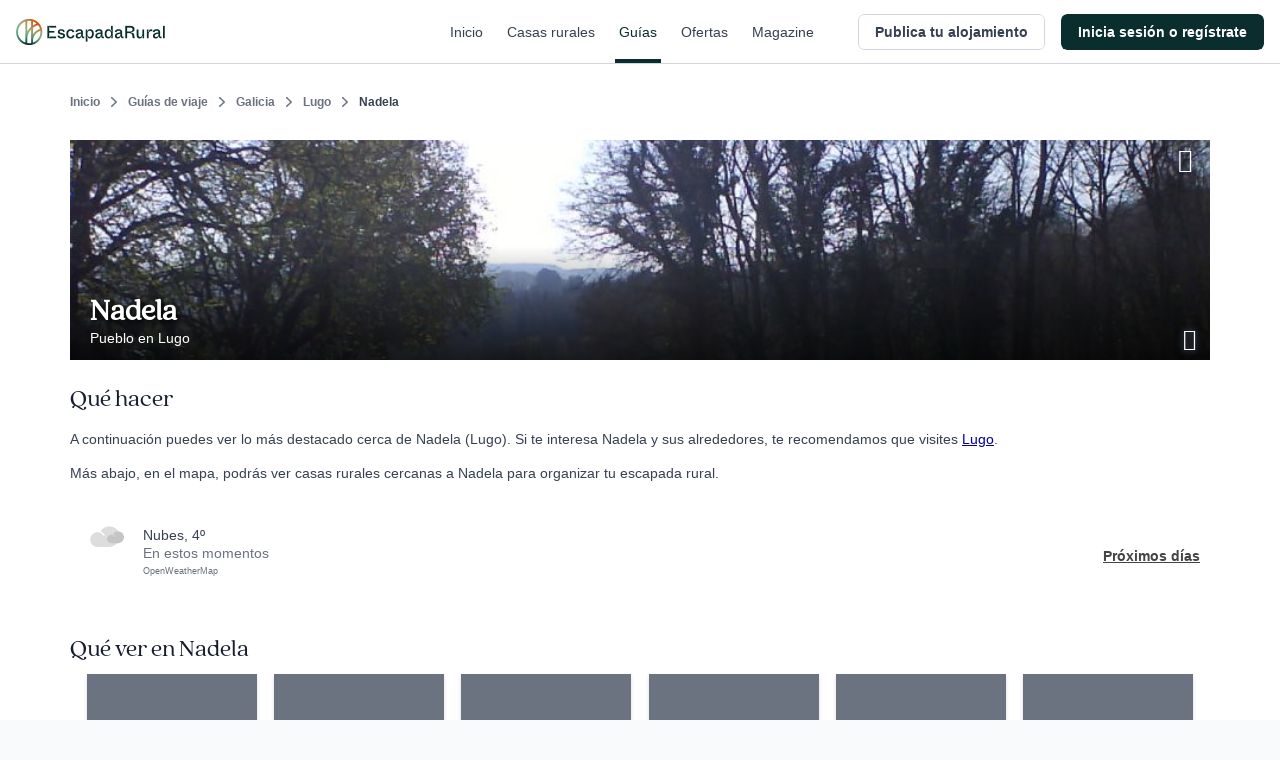

--- FILE ---
content_type: text/javascript
request_url: https://s3-static.escapadarural.com/9fb8028c/web/assets/modules/erGallery.js
body_size: 898
content:
var gallery,ug,zoomindex,zoomopened;$("body").append("<div id='gallery' class='ug-fake-fullscreen' style='background-color: rgba(0,0,0,0.5); display:none'></div>");gallery={};ug="";zoomindex=0;zoomopened=0;ER.initGallery=function(b,a){b=""+b;if(b===null||b==="undefined"){b=".gallery"}$(document).ready(function(){var d,e,c;if(window.location.hash){d=window.location.hash;c=/showPhoto/;if(d.search(c)){e=window.location.hash.split("_");if(typeof api!=="undefined"){a=api}else{a=null}if(typeof gallery[e[1]]!=="undefined"){return ER.zoomGallery(a,e[1],e[2])}}}});return $(b+' [rel="ug"]').click(function(d){var f,c;d.preventDefault();d.stopPropagation();f=$(this).data("gallery");if(typeof $(this).data("index")!=="undefined"){c=$(this).data("index")}else{c=zoomindex?zoomindex:0}return ER.zoomGallery(a,f,c)})};ER.zoomGallery=function(b,e,a){var c,d;if(zoomopened===1){return}zoomopened=1;c=gallery[e];d=$(window).scrollTop();$("#gallery").fadeTo(100,1,function(){var f,h,g;$("body").addClass("ug-body-fullscreen");$("#gallery").html(c);ug=$("#gallery").unitegallery({theme_enable_play_button:false,theme_enable_hidepanel_button:true,slider_enable_zoom_panel:false,slider_scale_mode:"fit",slider_scale_mode_media:"fit",slider_textpanel_padding:2,theme_hide_panel_under_width:null,theme_enable_fullscreen_button:false,slider_enable_progress_indicator:false,slider_video_enable_closebutton:false,textpanel_desc_font_size:mobile?13:null,hide_thumbnails:mobile?true:false,thumb_show_loader:mobile?false:true,slider_loader_color:"black",slider_loader_type:0,gallery_width:"100%",gallery_height:window.innerHeight});ug.on("item_change",function(i,j){if(j.type==="iframe"){$("#gallery .ug-type-pano").trigger("click")}if(b){return b.selectItem(i)}});g=ug.getItem(a);ug.selectItem(g.index);if(g.type==="iframe"){$("#gallery .ug-type-pano").trigger("click")}$(document).trigger("ug:"+e+":loaded");$("#gallery,#pictures_gallery").append("<a href='#' class='ug-close'><img src='"+ER.uri.statics+"/images/gallery-icon-close.png' style='width: 22px; height: 22px; margin: 20px'></a>");h=$("#gallery .ug-close img").clone();f=h.clone().attr("src",ER.uri.statics+"/images/gallery-icon-close_white.png");$("#gallery .ug-close, #pictures_gallery .ug-close").on("mouseover",function(){return $(this).html(f)});$("#gallery .ug-close").on("mouseout",function(){return $(this).html(h)});$("#gallery .ug-close, #pictures_gallery .ug-close").click(function(k){var j,i;k.preventDefault();$("body").removeClass("ug-body-fullscreen");$("#gallery").html("").hide();$(".ug-close").hide();zoomopened=0;$(window).scrollTop(d)});$(document).keyup(function(k){var j,i;if(k.keyCode===27){$("body").removeClass("ug-body-fullscreen");$("#gallery,#pictures_gallery").html("").hide();if(window.location.hash){j=window.location.hash;i=/showPhoto/;if(j.search(i)){window.location.hash=""}}$(window).scrollTop(d);zoomopened=0}})})};ER.loadImg2Gals=function(a){a=a?a:".mediaList";return $(a).each(function(){var b;b=$(this).attr("id");if(typeof gallery[b]==="undefined"){gallery[b]=""}$(this).find("img").each(function(){gallery[b]=gallery[b]+$(this).prop("outerHTML")});ER.initGallery("#"+b)})};